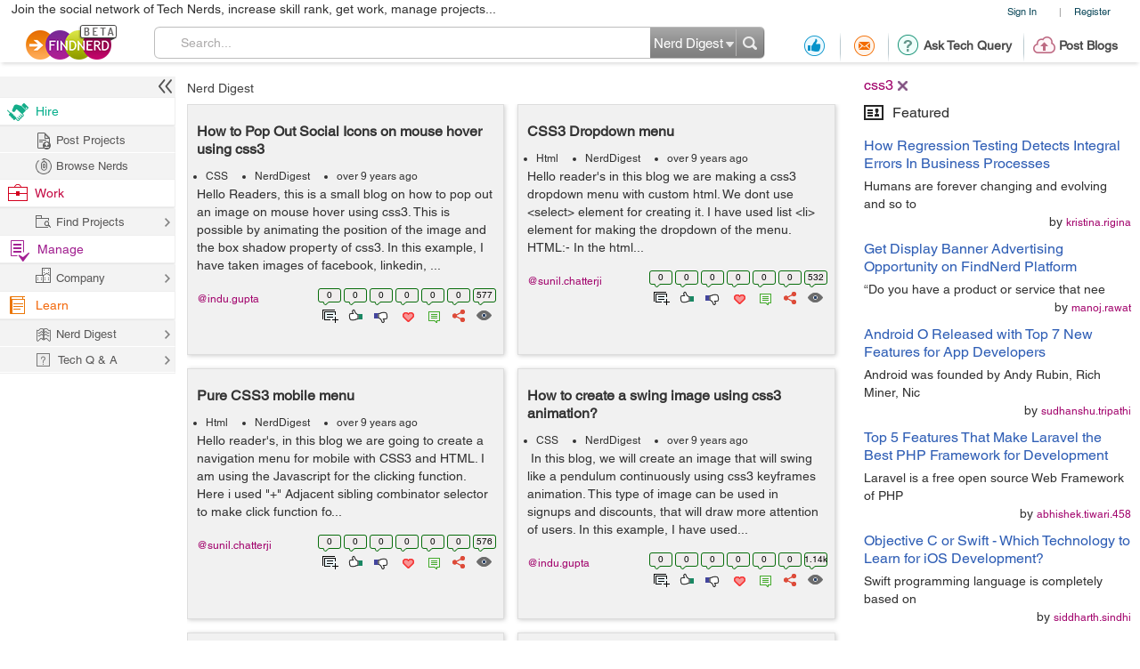

--- FILE ---
content_type: text/html; charset=utf-8
request_url: https://www.google.com/recaptcha/api2/anchor?ar=1&k=6LdpN10aAAAAAMzq1uwEgSejAsXh28xIzWvOkOsl&co=aHR0cHM6Ly9maW5kbmVyZC5jb206NDQz&hl=en&v=N67nZn4AqZkNcbeMu4prBgzg&theme=light&size=normal&anchor-ms=40000&execute-ms=30000&cb=di1rehv2q4ku
body_size: 49393
content:
<!DOCTYPE HTML><html dir="ltr" lang="en"><head><meta http-equiv="Content-Type" content="text/html; charset=UTF-8">
<meta http-equiv="X-UA-Compatible" content="IE=edge">
<title>reCAPTCHA</title>
<style type="text/css">
/* cyrillic-ext */
@font-face {
  font-family: 'Roboto';
  font-style: normal;
  font-weight: 400;
  font-stretch: 100%;
  src: url(//fonts.gstatic.com/s/roboto/v48/KFO7CnqEu92Fr1ME7kSn66aGLdTylUAMa3GUBHMdazTgWw.woff2) format('woff2');
  unicode-range: U+0460-052F, U+1C80-1C8A, U+20B4, U+2DE0-2DFF, U+A640-A69F, U+FE2E-FE2F;
}
/* cyrillic */
@font-face {
  font-family: 'Roboto';
  font-style: normal;
  font-weight: 400;
  font-stretch: 100%;
  src: url(//fonts.gstatic.com/s/roboto/v48/KFO7CnqEu92Fr1ME7kSn66aGLdTylUAMa3iUBHMdazTgWw.woff2) format('woff2');
  unicode-range: U+0301, U+0400-045F, U+0490-0491, U+04B0-04B1, U+2116;
}
/* greek-ext */
@font-face {
  font-family: 'Roboto';
  font-style: normal;
  font-weight: 400;
  font-stretch: 100%;
  src: url(//fonts.gstatic.com/s/roboto/v48/KFO7CnqEu92Fr1ME7kSn66aGLdTylUAMa3CUBHMdazTgWw.woff2) format('woff2');
  unicode-range: U+1F00-1FFF;
}
/* greek */
@font-face {
  font-family: 'Roboto';
  font-style: normal;
  font-weight: 400;
  font-stretch: 100%;
  src: url(//fonts.gstatic.com/s/roboto/v48/KFO7CnqEu92Fr1ME7kSn66aGLdTylUAMa3-UBHMdazTgWw.woff2) format('woff2');
  unicode-range: U+0370-0377, U+037A-037F, U+0384-038A, U+038C, U+038E-03A1, U+03A3-03FF;
}
/* math */
@font-face {
  font-family: 'Roboto';
  font-style: normal;
  font-weight: 400;
  font-stretch: 100%;
  src: url(//fonts.gstatic.com/s/roboto/v48/KFO7CnqEu92Fr1ME7kSn66aGLdTylUAMawCUBHMdazTgWw.woff2) format('woff2');
  unicode-range: U+0302-0303, U+0305, U+0307-0308, U+0310, U+0312, U+0315, U+031A, U+0326-0327, U+032C, U+032F-0330, U+0332-0333, U+0338, U+033A, U+0346, U+034D, U+0391-03A1, U+03A3-03A9, U+03B1-03C9, U+03D1, U+03D5-03D6, U+03F0-03F1, U+03F4-03F5, U+2016-2017, U+2034-2038, U+203C, U+2040, U+2043, U+2047, U+2050, U+2057, U+205F, U+2070-2071, U+2074-208E, U+2090-209C, U+20D0-20DC, U+20E1, U+20E5-20EF, U+2100-2112, U+2114-2115, U+2117-2121, U+2123-214F, U+2190, U+2192, U+2194-21AE, U+21B0-21E5, U+21F1-21F2, U+21F4-2211, U+2213-2214, U+2216-22FF, U+2308-230B, U+2310, U+2319, U+231C-2321, U+2336-237A, U+237C, U+2395, U+239B-23B7, U+23D0, U+23DC-23E1, U+2474-2475, U+25AF, U+25B3, U+25B7, U+25BD, U+25C1, U+25CA, U+25CC, U+25FB, U+266D-266F, U+27C0-27FF, U+2900-2AFF, U+2B0E-2B11, U+2B30-2B4C, U+2BFE, U+3030, U+FF5B, U+FF5D, U+1D400-1D7FF, U+1EE00-1EEFF;
}
/* symbols */
@font-face {
  font-family: 'Roboto';
  font-style: normal;
  font-weight: 400;
  font-stretch: 100%;
  src: url(//fonts.gstatic.com/s/roboto/v48/KFO7CnqEu92Fr1ME7kSn66aGLdTylUAMaxKUBHMdazTgWw.woff2) format('woff2');
  unicode-range: U+0001-000C, U+000E-001F, U+007F-009F, U+20DD-20E0, U+20E2-20E4, U+2150-218F, U+2190, U+2192, U+2194-2199, U+21AF, U+21E6-21F0, U+21F3, U+2218-2219, U+2299, U+22C4-22C6, U+2300-243F, U+2440-244A, U+2460-24FF, U+25A0-27BF, U+2800-28FF, U+2921-2922, U+2981, U+29BF, U+29EB, U+2B00-2BFF, U+4DC0-4DFF, U+FFF9-FFFB, U+10140-1018E, U+10190-1019C, U+101A0, U+101D0-101FD, U+102E0-102FB, U+10E60-10E7E, U+1D2C0-1D2D3, U+1D2E0-1D37F, U+1F000-1F0FF, U+1F100-1F1AD, U+1F1E6-1F1FF, U+1F30D-1F30F, U+1F315, U+1F31C, U+1F31E, U+1F320-1F32C, U+1F336, U+1F378, U+1F37D, U+1F382, U+1F393-1F39F, U+1F3A7-1F3A8, U+1F3AC-1F3AF, U+1F3C2, U+1F3C4-1F3C6, U+1F3CA-1F3CE, U+1F3D4-1F3E0, U+1F3ED, U+1F3F1-1F3F3, U+1F3F5-1F3F7, U+1F408, U+1F415, U+1F41F, U+1F426, U+1F43F, U+1F441-1F442, U+1F444, U+1F446-1F449, U+1F44C-1F44E, U+1F453, U+1F46A, U+1F47D, U+1F4A3, U+1F4B0, U+1F4B3, U+1F4B9, U+1F4BB, U+1F4BF, U+1F4C8-1F4CB, U+1F4D6, U+1F4DA, U+1F4DF, U+1F4E3-1F4E6, U+1F4EA-1F4ED, U+1F4F7, U+1F4F9-1F4FB, U+1F4FD-1F4FE, U+1F503, U+1F507-1F50B, U+1F50D, U+1F512-1F513, U+1F53E-1F54A, U+1F54F-1F5FA, U+1F610, U+1F650-1F67F, U+1F687, U+1F68D, U+1F691, U+1F694, U+1F698, U+1F6AD, U+1F6B2, U+1F6B9-1F6BA, U+1F6BC, U+1F6C6-1F6CF, U+1F6D3-1F6D7, U+1F6E0-1F6EA, U+1F6F0-1F6F3, U+1F6F7-1F6FC, U+1F700-1F7FF, U+1F800-1F80B, U+1F810-1F847, U+1F850-1F859, U+1F860-1F887, U+1F890-1F8AD, U+1F8B0-1F8BB, U+1F8C0-1F8C1, U+1F900-1F90B, U+1F93B, U+1F946, U+1F984, U+1F996, U+1F9E9, U+1FA00-1FA6F, U+1FA70-1FA7C, U+1FA80-1FA89, U+1FA8F-1FAC6, U+1FACE-1FADC, U+1FADF-1FAE9, U+1FAF0-1FAF8, U+1FB00-1FBFF;
}
/* vietnamese */
@font-face {
  font-family: 'Roboto';
  font-style: normal;
  font-weight: 400;
  font-stretch: 100%;
  src: url(//fonts.gstatic.com/s/roboto/v48/KFO7CnqEu92Fr1ME7kSn66aGLdTylUAMa3OUBHMdazTgWw.woff2) format('woff2');
  unicode-range: U+0102-0103, U+0110-0111, U+0128-0129, U+0168-0169, U+01A0-01A1, U+01AF-01B0, U+0300-0301, U+0303-0304, U+0308-0309, U+0323, U+0329, U+1EA0-1EF9, U+20AB;
}
/* latin-ext */
@font-face {
  font-family: 'Roboto';
  font-style: normal;
  font-weight: 400;
  font-stretch: 100%;
  src: url(//fonts.gstatic.com/s/roboto/v48/KFO7CnqEu92Fr1ME7kSn66aGLdTylUAMa3KUBHMdazTgWw.woff2) format('woff2');
  unicode-range: U+0100-02BA, U+02BD-02C5, U+02C7-02CC, U+02CE-02D7, U+02DD-02FF, U+0304, U+0308, U+0329, U+1D00-1DBF, U+1E00-1E9F, U+1EF2-1EFF, U+2020, U+20A0-20AB, U+20AD-20C0, U+2113, U+2C60-2C7F, U+A720-A7FF;
}
/* latin */
@font-face {
  font-family: 'Roboto';
  font-style: normal;
  font-weight: 400;
  font-stretch: 100%;
  src: url(//fonts.gstatic.com/s/roboto/v48/KFO7CnqEu92Fr1ME7kSn66aGLdTylUAMa3yUBHMdazQ.woff2) format('woff2');
  unicode-range: U+0000-00FF, U+0131, U+0152-0153, U+02BB-02BC, U+02C6, U+02DA, U+02DC, U+0304, U+0308, U+0329, U+2000-206F, U+20AC, U+2122, U+2191, U+2193, U+2212, U+2215, U+FEFF, U+FFFD;
}
/* cyrillic-ext */
@font-face {
  font-family: 'Roboto';
  font-style: normal;
  font-weight: 500;
  font-stretch: 100%;
  src: url(//fonts.gstatic.com/s/roboto/v48/KFO7CnqEu92Fr1ME7kSn66aGLdTylUAMa3GUBHMdazTgWw.woff2) format('woff2');
  unicode-range: U+0460-052F, U+1C80-1C8A, U+20B4, U+2DE0-2DFF, U+A640-A69F, U+FE2E-FE2F;
}
/* cyrillic */
@font-face {
  font-family: 'Roboto';
  font-style: normal;
  font-weight: 500;
  font-stretch: 100%;
  src: url(//fonts.gstatic.com/s/roboto/v48/KFO7CnqEu92Fr1ME7kSn66aGLdTylUAMa3iUBHMdazTgWw.woff2) format('woff2');
  unicode-range: U+0301, U+0400-045F, U+0490-0491, U+04B0-04B1, U+2116;
}
/* greek-ext */
@font-face {
  font-family: 'Roboto';
  font-style: normal;
  font-weight: 500;
  font-stretch: 100%;
  src: url(//fonts.gstatic.com/s/roboto/v48/KFO7CnqEu92Fr1ME7kSn66aGLdTylUAMa3CUBHMdazTgWw.woff2) format('woff2');
  unicode-range: U+1F00-1FFF;
}
/* greek */
@font-face {
  font-family: 'Roboto';
  font-style: normal;
  font-weight: 500;
  font-stretch: 100%;
  src: url(//fonts.gstatic.com/s/roboto/v48/KFO7CnqEu92Fr1ME7kSn66aGLdTylUAMa3-UBHMdazTgWw.woff2) format('woff2');
  unicode-range: U+0370-0377, U+037A-037F, U+0384-038A, U+038C, U+038E-03A1, U+03A3-03FF;
}
/* math */
@font-face {
  font-family: 'Roboto';
  font-style: normal;
  font-weight: 500;
  font-stretch: 100%;
  src: url(//fonts.gstatic.com/s/roboto/v48/KFO7CnqEu92Fr1ME7kSn66aGLdTylUAMawCUBHMdazTgWw.woff2) format('woff2');
  unicode-range: U+0302-0303, U+0305, U+0307-0308, U+0310, U+0312, U+0315, U+031A, U+0326-0327, U+032C, U+032F-0330, U+0332-0333, U+0338, U+033A, U+0346, U+034D, U+0391-03A1, U+03A3-03A9, U+03B1-03C9, U+03D1, U+03D5-03D6, U+03F0-03F1, U+03F4-03F5, U+2016-2017, U+2034-2038, U+203C, U+2040, U+2043, U+2047, U+2050, U+2057, U+205F, U+2070-2071, U+2074-208E, U+2090-209C, U+20D0-20DC, U+20E1, U+20E5-20EF, U+2100-2112, U+2114-2115, U+2117-2121, U+2123-214F, U+2190, U+2192, U+2194-21AE, U+21B0-21E5, U+21F1-21F2, U+21F4-2211, U+2213-2214, U+2216-22FF, U+2308-230B, U+2310, U+2319, U+231C-2321, U+2336-237A, U+237C, U+2395, U+239B-23B7, U+23D0, U+23DC-23E1, U+2474-2475, U+25AF, U+25B3, U+25B7, U+25BD, U+25C1, U+25CA, U+25CC, U+25FB, U+266D-266F, U+27C0-27FF, U+2900-2AFF, U+2B0E-2B11, U+2B30-2B4C, U+2BFE, U+3030, U+FF5B, U+FF5D, U+1D400-1D7FF, U+1EE00-1EEFF;
}
/* symbols */
@font-face {
  font-family: 'Roboto';
  font-style: normal;
  font-weight: 500;
  font-stretch: 100%;
  src: url(//fonts.gstatic.com/s/roboto/v48/KFO7CnqEu92Fr1ME7kSn66aGLdTylUAMaxKUBHMdazTgWw.woff2) format('woff2');
  unicode-range: U+0001-000C, U+000E-001F, U+007F-009F, U+20DD-20E0, U+20E2-20E4, U+2150-218F, U+2190, U+2192, U+2194-2199, U+21AF, U+21E6-21F0, U+21F3, U+2218-2219, U+2299, U+22C4-22C6, U+2300-243F, U+2440-244A, U+2460-24FF, U+25A0-27BF, U+2800-28FF, U+2921-2922, U+2981, U+29BF, U+29EB, U+2B00-2BFF, U+4DC0-4DFF, U+FFF9-FFFB, U+10140-1018E, U+10190-1019C, U+101A0, U+101D0-101FD, U+102E0-102FB, U+10E60-10E7E, U+1D2C0-1D2D3, U+1D2E0-1D37F, U+1F000-1F0FF, U+1F100-1F1AD, U+1F1E6-1F1FF, U+1F30D-1F30F, U+1F315, U+1F31C, U+1F31E, U+1F320-1F32C, U+1F336, U+1F378, U+1F37D, U+1F382, U+1F393-1F39F, U+1F3A7-1F3A8, U+1F3AC-1F3AF, U+1F3C2, U+1F3C4-1F3C6, U+1F3CA-1F3CE, U+1F3D4-1F3E0, U+1F3ED, U+1F3F1-1F3F3, U+1F3F5-1F3F7, U+1F408, U+1F415, U+1F41F, U+1F426, U+1F43F, U+1F441-1F442, U+1F444, U+1F446-1F449, U+1F44C-1F44E, U+1F453, U+1F46A, U+1F47D, U+1F4A3, U+1F4B0, U+1F4B3, U+1F4B9, U+1F4BB, U+1F4BF, U+1F4C8-1F4CB, U+1F4D6, U+1F4DA, U+1F4DF, U+1F4E3-1F4E6, U+1F4EA-1F4ED, U+1F4F7, U+1F4F9-1F4FB, U+1F4FD-1F4FE, U+1F503, U+1F507-1F50B, U+1F50D, U+1F512-1F513, U+1F53E-1F54A, U+1F54F-1F5FA, U+1F610, U+1F650-1F67F, U+1F687, U+1F68D, U+1F691, U+1F694, U+1F698, U+1F6AD, U+1F6B2, U+1F6B9-1F6BA, U+1F6BC, U+1F6C6-1F6CF, U+1F6D3-1F6D7, U+1F6E0-1F6EA, U+1F6F0-1F6F3, U+1F6F7-1F6FC, U+1F700-1F7FF, U+1F800-1F80B, U+1F810-1F847, U+1F850-1F859, U+1F860-1F887, U+1F890-1F8AD, U+1F8B0-1F8BB, U+1F8C0-1F8C1, U+1F900-1F90B, U+1F93B, U+1F946, U+1F984, U+1F996, U+1F9E9, U+1FA00-1FA6F, U+1FA70-1FA7C, U+1FA80-1FA89, U+1FA8F-1FAC6, U+1FACE-1FADC, U+1FADF-1FAE9, U+1FAF0-1FAF8, U+1FB00-1FBFF;
}
/* vietnamese */
@font-face {
  font-family: 'Roboto';
  font-style: normal;
  font-weight: 500;
  font-stretch: 100%;
  src: url(//fonts.gstatic.com/s/roboto/v48/KFO7CnqEu92Fr1ME7kSn66aGLdTylUAMa3OUBHMdazTgWw.woff2) format('woff2');
  unicode-range: U+0102-0103, U+0110-0111, U+0128-0129, U+0168-0169, U+01A0-01A1, U+01AF-01B0, U+0300-0301, U+0303-0304, U+0308-0309, U+0323, U+0329, U+1EA0-1EF9, U+20AB;
}
/* latin-ext */
@font-face {
  font-family: 'Roboto';
  font-style: normal;
  font-weight: 500;
  font-stretch: 100%;
  src: url(//fonts.gstatic.com/s/roboto/v48/KFO7CnqEu92Fr1ME7kSn66aGLdTylUAMa3KUBHMdazTgWw.woff2) format('woff2');
  unicode-range: U+0100-02BA, U+02BD-02C5, U+02C7-02CC, U+02CE-02D7, U+02DD-02FF, U+0304, U+0308, U+0329, U+1D00-1DBF, U+1E00-1E9F, U+1EF2-1EFF, U+2020, U+20A0-20AB, U+20AD-20C0, U+2113, U+2C60-2C7F, U+A720-A7FF;
}
/* latin */
@font-face {
  font-family: 'Roboto';
  font-style: normal;
  font-weight: 500;
  font-stretch: 100%;
  src: url(//fonts.gstatic.com/s/roboto/v48/KFO7CnqEu92Fr1ME7kSn66aGLdTylUAMa3yUBHMdazQ.woff2) format('woff2');
  unicode-range: U+0000-00FF, U+0131, U+0152-0153, U+02BB-02BC, U+02C6, U+02DA, U+02DC, U+0304, U+0308, U+0329, U+2000-206F, U+20AC, U+2122, U+2191, U+2193, U+2212, U+2215, U+FEFF, U+FFFD;
}
/* cyrillic-ext */
@font-face {
  font-family: 'Roboto';
  font-style: normal;
  font-weight: 900;
  font-stretch: 100%;
  src: url(//fonts.gstatic.com/s/roboto/v48/KFO7CnqEu92Fr1ME7kSn66aGLdTylUAMa3GUBHMdazTgWw.woff2) format('woff2');
  unicode-range: U+0460-052F, U+1C80-1C8A, U+20B4, U+2DE0-2DFF, U+A640-A69F, U+FE2E-FE2F;
}
/* cyrillic */
@font-face {
  font-family: 'Roboto';
  font-style: normal;
  font-weight: 900;
  font-stretch: 100%;
  src: url(//fonts.gstatic.com/s/roboto/v48/KFO7CnqEu92Fr1ME7kSn66aGLdTylUAMa3iUBHMdazTgWw.woff2) format('woff2');
  unicode-range: U+0301, U+0400-045F, U+0490-0491, U+04B0-04B1, U+2116;
}
/* greek-ext */
@font-face {
  font-family: 'Roboto';
  font-style: normal;
  font-weight: 900;
  font-stretch: 100%;
  src: url(//fonts.gstatic.com/s/roboto/v48/KFO7CnqEu92Fr1ME7kSn66aGLdTylUAMa3CUBHMdazTgWw.woff2) format('woff2');
  unicode-range: U+1F00-1FFF;
}
/* greek */
@font-face {
  font-family: 'Roboto';
  font-style: normal;
  font-weight: 900;
  font-stretch: 100%;
  src: url(//fonts.gstatic.com/s/roboto/v48/KFO7CnqEu92Fr1ME7kSn66aGLdTylUAMa3-UBHMdazTgWw.woff2) format('woff2');
  unicode-range: U+0370-0377, U+037A-037F, U+0384-038A, U+038C, U+038E-03A1, U+03A3-03FF;
}
/* math */
@font-face {
  font-family: 'Roboto';
  font-style: normal;
  font-weight: 900;
  font-stretch: 100%;
  src: url(//fonts.gstatic.com/s/roboto/v48/KFO7CnqEu92Fr1ME7kSn66aGLdTylUAMawCUBHMdazTgWw.woff2) format('woff2');
  unicode-range: U+0302-0303, U+0305, U+0307-0308, U+0310, U+0312, U+0315, U+031A, U+0326-0327, U+032C, U+032F-0330, U+0332-0333, U+0338, U+033A, U+0346, U+034D, U+0391-03A1, U+03A3-03A9, U+03B1-03C9, U+03D1, U+03D5-03D6, U+03F0-03F1, U+03F4-03F5, U+2016-2017, U+2034-2038, U+203C, U+2040, U+2043, U+2047, U+2050, U+2057, U+205F, U+2070-2071, U+2074-208E, U+2090-209C, U+20D0-20DC, U+20E1, U+20E5-20EF, U+2100-2112, U+2114-2115, U+2117-2121, U+2123-214F, U+2190, U+2192, U+2194-21AE, U+21B0-21E5, U+21F1-21F2, U+21F4-2211, U+2213-2214, U+2216-22FF, U+2308-230B, U+2310, U+2319, U+231C-2321, U+2336-237A, U+237C, U+2395, U+239B-23B7, U+23D0, U+23DC-23E1, U+2474-2475, U+25AF, U+25B3, U+25B7, U+25BD, U+25C1, U+25CA, U+25CC, U+25FB, U+266D-266F, U+27C0-27FF, U+2900-2AFF, U+2B0E-2B11, U+2B30-2B4C, U+2BFE, U+3030, U+FF5B, U+FF5D, U+1D400-1D7FF, U+1EE00-1EEFF;
}
/* symbols */
@font-face {
  font-family: 'Roboto';
  font-style: normal;
  font-weight: 900;
  font-stretch: 100%;
  src: url(//fonts.gstatic.com/s/roboto/v48/KFO7CnqEu92Fr1ME7kSn66aGLdTylUAMaxKUBHMdazTgWw.woff2) format('woff2');
  unicode-range: U+0001-000C, U+000E-001F, U+007F-009F, U+20DD-20E0, U+20E2-20E4, U+2150-218F, U+2190, U+2192, U+2194-2199, U+21AF, U+21E6-21F0, U+21F3, U+2218-2219, U+2299, U+22C4-22C6, U+2300-243F, U+2440-244A, U+2460-24FF, U+25A0-27BF, U+2800-28FF, U+2921-2922, U+2981, U+29BF, U+29EB, U+2B00-2BFF, U+4DC0-4DFF, U+FFF9-FFFB, U+10140-1018E, U+10190-1019C, U+101A0, U+101D0-101FD, U+102E0-102FB, U+10E60-10E7E, U+1D2C0-1D2D3, U+1D2E0-1D37F, U+1F000-1F0FF, U+1F100-1F1AD, U+1F1E6-1F1FF, U+1F30D-1F30F, U+1F315, U+1F31C, U+1F31E, U+1F320-1F32C, U+1F336, U+1F378, U+1F37D, U+1F382, U+1F393-1F39F, U+1F3A7-1F3A8, U+1F3AC-1F3AF, U+1F3C2, U+1F3C4-1F3C6, U+1F3CA-1F3CE, U+1F3D4-1F3E0, U+1F3ED, U+1F3F1-1F3F3, U+1F3F5-1F3F7, U+1F408, U+1F415, U+1F41F, U+1F426, U+1F43F, U+1F441-1F442, U+1F444, U+1F446-1F449, U+1F44C-1F44E, U+1F453, U+1F46A, U+1F47D, U+1F4A3, U+1F4B0, U+1F4B3, U+1F4B9, U+1F4BB, U+1F4BF, U+1F4C8-1F4CB, U+1F4D6, U+1F4DA, U+1F4DF, U+1F4E3-1F4E6, U+1F4EA-1F4ED, U+1F4F7, U+1F4F9-1F4FB, U+1F4FD-1F4FE, U+1F503, U+1F507-1F50B, U+1F50D, U+1F512-1F513, U+1F53E-1F54A, U+1F54F-1F5FA, U+1F610, U+1F650-1F67F, U+1F687, U+1F68D, U+1F691, U+1F694, U+1F698, U+1F6AD, U+1F6B2, U+1F6B9-1F6BA, U+1F6BC, U+1F6C6-1F6CF, U+1F6D3-1F6D7, U+1F6E0-1F6EA, U+1F6F0-1F6F3, U+1F6F7-1F6FC, U+1F700-1F7FF, U+1F800-1F80B, U+1F810-1F847, U+1F850-1F859, U+1F860-1F887, U+1F890-1F8AD, U+1F8B0-1F8BB, U+1F8C0-1F8C1, U+1F900-1F90B, U+1F93B, U+1F946, U+1F984, U+1F996, U+1F9E9, U+1FA00-1FA6F, U+1FA70-1FA7C, U+1FA80-1FA89, U+1FA8F-1FAC6, U+1FACE-1FADC, U+1FADF-1FAE9, U+1FAF0-1FAF8, U+1FB00-1FBFF;
}
/* vietnamese */
@font-face {
  font-family: 'Roboto';
  font-style: normal;
  font-weight: 900;
  font-stretch: 100%;
  src: url(//fonts.gstatic.com/s/roboto/v48/KFO7CnqEu92Fr1ME7kSn66aGLdTylUAMa3OUBHMdazTgWw.woff2) format('woff2');
  unicode-range: U+0102-0103, U+0110-0111, U+0128-0129, U+0168-0169, U+01A0-01A1, U+01AF-01B0, U+0300-0301, U+0303-0304, U+0308-0309, U+0323, U+0329, U+1EA0-1EF9, U+20AB;
}
/* latin-ext */
@font-face {
  font-family: 'Roboto';
  font-style: normal;
  font-weight: 900;
  font-stretch: 100%;
  src: url(//fonts.gstatic.com/s/roboto/v48/KFO7CnqEu92Fr1ME7kSn66aGLdTylUAMa3KUBHMdazTgWw.woff2) format('woff2');
  unicode-range: U+0100-02BA, U+02BD-02C5, U+02C7-02CC, U+02CE-02D7, U+02DD-02FF, U+0304, U+0308, U+0329, U+1D00-1DBF, U+1E00-1E9F, U+1EF2-1EFF, U+2020, U+20A0-20AB, U+20AD-20C0, U+2113, U+2C60-2C7F, U+A720-A7FF;
}
/* latin */
@font-face {
  font-family: 'Roboto';
  font-style: normal;
  font-weight: 900;
  font-stretch: 100%;
  src: url(//fonts.gstatic.com/s/roboto/v48/KFO7CnqEu92Fr1ME7kSn66aGLdTylUAMa3yUBHMdazQ.woff2) format('woff2');
  unicode-range: U+0000-00FF, U+0131, U+0152-0153, U+02BB-02BC, U+02C6, U+02DA, U+02DC, U+0304, U+0308, U+0329, U+2000-206F, U+20AC, U+2122, U+2191, U+2193, U+2212, U+2215, U+FEFF, U+FFFD;
}

</style>
<link rel="stylesheet" type="text/css" href="https://www.gstatic.com/recaptcha/releases/N67nZn4AqZkNcbeMu4prBgzg/styles__ltr.css">
<script nonce="aTZAV8NwCmG_7w-YoDdshw" type="text/javascript">window['__recaptcha_api'] = 'https://www.google.com/recaptcha/api2/';</script>
<script type="text/javascript" src="https://www.gstatic.com/recaptcha/releases/N67nZn4AqZkNcbeMu4prBgzg/recaptcha__en.js" nonce="aTZAV8NwCmG_7w-YoDdshw">
      
    </script></head>
<body><div id="rc-anchor-alert" class="rc-anchor-alert"></div>
<input type="hidden" id="recaptcha-token" value="[base64]">
<script type="text/javascript" nonce="aTZAV8NwCmG_7w-YoDdshw">
      recaptcha.anchor.Main.init("[\x22ainput\x22,[\x22bgdata\x22,\x22\x22,\[base64]/[base64]/[base64]/[base64]/[base64]/UltsKytdPUU6KEU8MjA0OD9SW2wrK109RT4+NnwxOTI6KChFJjY0NTEyKT09NTUyOTYmJk0rMTxjLmxlbmd0aCYmKGMuY2hhckNvZGVBdChNKzEpJjY0NTEyKT09NTYzMjA/[base64]/[base64]/[base64]/[base64]/[base64]/[base64]/[base64]\x22,\[base64]\x22,\x22wqjCkHYHwpHCicK9WcOiwovDgE4ZEjDCtcKrw7TCo8K6CBNJaRg3c8KnwrvClcK4w7LCukTDoiXDuMKaw5nDtWxpX8K8acOocF9zf8OlwqgcwqYLQk/[base64]/DoyU3w4XCjREEPcOtwpVCw4DDssO0w5zCosK/D8Oqw4fDomkfw5Fuw5B8DsKnNMKAwpAEZMOTwoo1wr4BSMOow6w4FwjDqcOOwp8Uw6YiTMKJMcOIwrrCssOIWR1GYj/CuSDCjTbDnMKAcsO9wp7CvMO1BAIxHQ/[base64]/CgcOsDsKvY8KpwpDCoz7Cm8KWdMKaJ0Y1w6DDu8KYw44SP8KQw4fCtSzDhsKWM8Kiw4psw73ClsOMwrzClRYmw5Qow7TDk8O6NMKWw4bCv8KuccO1KAJAw4xZwpxWwr/[base64]/CqQTDkMOsJBfCijvDs8KsRcKtJ3IVflZ0NmnCgMKyw4UwwqVNPhFrw57Cq8KKw4bDpcKgw4PCgiUZOcOBHAfDgAZkw4HCgcOPdsODwqfDqQPDtcKRwqReNcKlwqfDnMOdeSgre8KUw6/Cg3kYbWdQw4zDgsKcw50IcQnCm8Kvw6nDhMKmwrXCigkGw6tow4rDpwzDvMOYcm9FLG8Fw6t6b8Kvw5tSbmzDo8KvwpfDjl4dD8KyKMK/w6s6w6hRLcKPGXrDljAfWcOOw4pQwrANXHNbwrcMYWnCrCzDl8K/w6FTHMKcTlnDq8OPw4jDpC7Cn8OLw7XCmMOZRMO5DmfCjcKrw5PCqiErX3jDsUrDjhXDrMK4JnBfc8KREMOzMFwIDAEawqxzVgDCm2R7LFV4C8OMdzTCkcOvwrHDuXQ/CMO5EA/CiyHDtMOqDmlZwrFFFEbCn2Ytw4XDuT7DtsKkCw/CkcOFw6kSOMKpAMOUWkDCtjgmw53DjDLCmMK8w6rDisKEa0NJwqZ/w4gvA8KWBcOXworCoU9ew6fCswBjw5DDtW/Cin8HwrQpa8OLe8O0wq0yDkzDoDcvGMKtNVzCqsKrw6Bowrx7w5YBwqrDgsKNw73Dgh/Dl21YDcOZek56U3rDlVh5wovCqS3Cq8OoMRc9w6M8AVJewoHCusO3FnzCpX0Zf8OXBsKyIMKAMcO0wrp3wrvCqH1MNmnDtWTDmlLCtkFsdMKMw5FwP8OQCGA3wo3DqcKHEnNwW8OBDsK4worCjQ/[base64]/ZMKRw63CtElvwrDDs8Kzc8OcUz/CiTPDjjnCgsKLTU3DkMKvbcKbw6gfSUgUVwzCpcOnXSvDs2MBfwUaGQ/CtnfDi8OyL8O1HcOQdyLDt2vDkhfDpAhjwowyGsOOXsO7w6/Ci1k2FG7Cg8K3JyNQw6htw7klw4owXAIywrEDF1bDoQzCj1AOwrrDo8KPwpxcw7zDr8O0V0I1TMKGbcO+wqRqRMOjw4V6VX4lw47Dmy84GsOHUcKmNMOvwqIUOcKMw5zCon0pGgQtUsOFX8KRw5UjblLDjFwaNcONwpvDk3vDtyZiwqPDu1fCisK/w47DiBcVfHVIUMO6wooUHcKmwofDmcKCwrHDujMsw7JzWmFcMMOlw67Cn3AbbMK4wpPCqlBKDEjCqRwsQsOBN8KiYQ/DpMOLScKGwr4zwrbDsR/DqSJWGgVrFlXDgMOYKGLDicKSKcKXBkVLGcKMw4RXbMKsw7B+w4XCljXCl8K/QkfCpjDDmnTDmcKYw7Vbb8KtwqHDmcOnGcO1w7/DrsOmwrJwwoHDncOqEgoYw6HDvkY1RCLClcODFsOZJysbaMKyO8KESEAAw40lDxzCuDHDjX/[base64]/K8KwwqXCqH3CncOAEcO6wobDnSrDq8OPw4s9wrgow6InEsKkABnDg8KCw5bCpMODw7M8w7cfIRzCmVAbX8OCw5vCsWzDmsOrd8OgYcKiw5Znw4DDgA/DjU1TTsKxR8KbCVYtOcKSZMK8wr4nK8OPdiTDkcKBw6fDqsKeZUvDi2MuFsKtBVfDrMONw6FGw5h/Oy0rbMKWBcOow4PCi8OPw4HCk8Obw43Cq1TDsMKaw5BQHm3CrGnDosKybsOQwr/[base64]/Dpk5rwoJCVT8mwoYBwp5RbhXDhkFJesOHw5Elwr3Di8KpG8OaRcK2w53DkMOVXG1gw6zDkMO3w5U2wpvDsGbCicOwwooYwrRNwonDjsOww7M8b07CjQ4ewosRw57DtsO2wr05fFUVwoQrw5zDvAzCuMOMw6c/w6ZawocGTcOywobCsmxAwq4RGTo/[base64]/GD5AUiNzwo1RwqpIb8K4fcK7w5RdDsKZwqM7w796wpTCtFMGw6F+wpkVPVYswq/CqlJxbMO8w5p2w6oSw6dxUcOAw4rDtMKgw548VcOAAW/DqAXDg8OewpjDqH/Cum/DuMKKw4zCkTTDpAfDoFrDtMKZwqDCncOGSMKjw5Q8IcOOeMK+XsOOfMKIw6Y4w6Yaw6jDisKTwrZZOcKWw7/DlgNmQMKLw5luw5QLwoI5wq9eVsKuB8OvA8OCck4sNEZ6aDrCqlvDnsKJFcOmwpRTbRseKcOFwqjDnAzDmXBjL8KKw5nCocOVw7zDmcKlNsK/[base64]/[base64]/Cv8OqwrPDv3PDuA9VwoVEccKGwpHDqcKRw6zClj8lwppcF8KQwpDCmcO9VUg/[base64]/w74Swq90w4jCu8OgDcOOwq5EwoLCr8OmEV3DnXVTw5vCkMOGGiDChyDCqcKAQ8O1DwrDnMKOcsOeBT8XwqYmHcKLXlUfwqc9WzZbwoA7wrhmI8KQGcOvw61GBn7Dh1rDuzchwrnDkcKGwqhkW8KEw7nDhAzDqyvCqnR1BcKow6XCgjrCvcO1B8KLO8Khw50WwopjIWp/CHPDpcKgFHXCmsOsw5TCl8OqOHsUcsK7w58jwrvCpBBXTFp+wqYNwpAlYzAPVMOhw7IwAyDCgEHDtQoDwoPDqsOYw4o7w5rDggRnw67CgsKZOcOVPkNmcBJ3wq/CqBXDuypCSzzCoMK5c8K4wqU0w5FKFcKowpTDqRPDsQ9ww6Q/UsOoAcKQw5LCqA93woVrJC/Dn8K3w5zDo2/DiMOUwqdRw5UyGw/Cim06Ul3CllDCh8KbHMOND8KWwp3Cu8OSwodrLMOuwrd+RRfDisKKJDXCiR9cAWvClcOVw6PDucKOwpwjwq/DrcKPw4cGwrh2w4AQwozCvBhzwr4rwp4uw7YRQ8KQbsKTSsKFw48xN8Krwqc/f8Odw7oywq9Ywp48w5TCrcOAE8OEw7bCk1A4wrFww5IdaVElw4DDkcOrw6LDkEPDnsOHE8KEwpocA8KCwqpbeGPCisKZwonCpQXDhcK9McKDwozDl0rCg8KVwowiwp/[base64]/[base64]/DhcOID8KMw6HCm8KwwoIkwro7w6lewoHCisKJwo0XwpPDhMOUw7vCvB9vEMOEZ8OCak/DgUknwpbDvVwzwrXDsA9Pw4M7w4fCsBnDgUtUE8Kkw65EMMOGJcK/[base64]/CtFt+wrk2w6paTA7DlcOCB8K7w6wPGFR3Ei5kIsKzWCZFVBjDviFRIRJkwpPCkwTCpMKlw7/[base64]/Dt2Qxw5ByVlbDncKIwoPDjh/CiMOSXcOtwrB+MmMIaD3DmWB+wpfCtMKJDWbDosO4ARpiYMKDw4XDtsKKw4nCqijDs8OoJ1nCp8Kyw6Ibw7zDnCnCnsKaNsOow4gjeWAYwo7CgBlJbC/DiQM/[base64]/CgcOmwr3CnwB0CMOFwoR7ZGNMflTDqm09KcKkw6NBwrw4YU7ClWXCv2pkwohLw5fDvMO7wozDucOTGSJTw4kSecKUO0kRDFjCg2pYXS1dwosoYWxnY2NlSXNOIhEZw6YfDgTCm8OgUsOKwqrDsQzDt8OlHsOnXixTwrjDpMKyXDUOwrwwRsOfw4HCrw/CksKkZg/DmcKpw53CscKhw4cyw4fCn8O4azYxw7vClXbCkijCoWEpZiA1dC8MwqnCnsOtw7gww6nCqsK5cQbDrMKRQCbCmFHDnBPDvi5Pw4E3w6LCrTFqw7/CtwJiIVHCrgZPRVfDnAQiwqTCmcOUHsO3wpDCg8OmAsKiBsOSw70gw687wrPComTDsVYRwrvDjxBZwrnDrCPDh8O3YsO1YFgzHcOgLCkkw5DCl8O8w5h2G8KCW2LCkhrDjBXCvMKVGSpNd8Obw6vChBrCmMOdwq/DnW1vFGfCqMObw7XClsK1wrzChghKwqPDj8O0wqFjw5Ypw4whBVQ/[base64]/[base64]/Cu0N+w4JrJsKpw6/ChmxEbsOmwoZxVsOBwr1Zwq3CvsKPFCvCocKsRgXDjigIw4sZFMKfZsOXPsKDwqwYw7nCnSgMw4UewoMiw5wow4ZqXMKmHxtow7xHwqZNJxDCoMORw7jCjyELw4ZgXsO+worDrMOpWm55w4jDuhnChirCtcOwQAJOw6rCj2YFwrnCmyd4HBDDv8Oew5kNwr/Ck8KKwoICwo4ZX8Omw5nCkG7Cp8O/wqrDvsOSwrVcw4YCLhfDpz1JwqZbw5FhJwfCii80C8OQShYuXinDgsKHwpHCq3jCksO7w5pfAMOxM8O/wpE1wqjCmcKcKMK5wrgLw5Ewwot0WCDDiBlowqgNw6kdwrnDl8OcD8Ohw4TDqg0iw7NmWcO8RXbCvD0Vw7x3Ihg2w7PCqwAOYMKlMcO3csKpDsKSNEHCqVfDu8OOBMK5AQvCrVDDosK5DsOaw6N/d8K5ecKvw7LCgcO4wqoxZMOjwqfDuCvCh8OewqXCk8OGHEsrEUbDkFDDjwcNB8KGKCXDksKDw4kUDCsLwpbCjMKNJGnCo1JXwrbCnE1VLMOtVsKCwpNBwqpdExBLwpPDvTLChMKUW3FRLkMiBWDCscOHWjjDnm/[base64]/CvsK0ccOIwqwuBFgHG8KhD0rClz0iwrTDtMOaFGrCgjzCicOUW8KnWMK8YsONwobCjWA+wqQcwpjDr3HCgcK8CsOZwpTDh8Obw7EQwoVww68REzHCl8KaNcOZEcOnGFTDjV7CosK/w4PDsQ0BwrwCw57Du8O4woBAwoPCgsKGRcKHV8KPBcKlfy7DulFqw5XDg2lVRwjCjcOmQD1CP8OGDcK/w65pSEjDksKuAMOWcirDiXvCosK7w6fCkGtXwoIkwr9+w5XDrS3Cq8K8Bh44w7EqwonDvcKjwoLCjsOOwot2wp/DrMKCw7zDjMKowobDgx7CiWYQKzA7worDu8OLw6k+cgcwYiLCn34SYcOrw58Yw7HDtMK9w4PDosORw5sbw7chD8OGwo4bw5FzIsO2w43DnnrCk8O/w7rDpsOaM8K6XsOIwrNhG8OJesOjUnvCgcKQw4DDjhTCvsK3wqMNw67CicK1wpzCr14pwrbDqcOkQsKHY8OyJMKHFsO/w7VRwrTCtcOEw53CicOew5HDpcOJRMKpwo4Nw51xFMK9w5Myw4bDqgMDXXI6w6dRwoZYFwtZH8Oaw5zCq8KSw7PCoQDDhxg2CMOQfcOAZMOlw7DCisO/ThfDmmFVJWvDssOvNcOQf0IaMsOXM1DCkcOwNsKkwqTChsKoMcOdw6vDpmHCkSvCtkDCv8OAw4nDjcOjHGoQX2prAx7CtMOGw6bDqsKkwojDt8KRZsKYEXNKI24owrB9fMOYDgTCsMKvwosxwpzCgUYyw5LCocKhwp/Dkj3DqMOrw7TDtMOowrxRwrllOMKZwojDmcK6JcK/NcO6wq7Cn8OLO0/ChhPDtkHDosOEw6ZmJl9AAcOwwqU7M8OCwqvDl8OVeTnDs8OJT8OhwqXCrsK+bsO/[base64]/CusKfwpjDphZsw6LCk8KLX8Ogb8KpeMOxD2/CjXLDo8ONDMOUBzYbwrNYwrLCo1PDtW0TNcKlF33CpH8CwqFtPEbDvxTCuFTCjD3DqcOMw63Dg8OMwo7CogLDjVjDosO2woNGF8KNw5s3w4nCtWBHwoVyIz7DuUbDqMKGwqc3JjrCrW/DucKsTVbDkEoQMXMawo0KJ8K+w6LCvMOIYcKBRClafAAawr5Kw6bCl8OOCn1GdsKYw6Qvw69yBE06AlXDl8KvUSs3Xx3CkMOhw4HDiF3CvcO8dBZCBhPDq8O1ADDChMOcw5/DuT3DqSAOf8O2w7low67Diy4/wrDDrU9rM8OKw6pgw79tw6tlMcKzRcKEIsONZ8KlwrgmwqM0wossRMO5GMOIBsOUw7zCk8KFwrXDhTRHw4jDi0ENIcOgYcKYeMKHWcOqCQRgWsOBwpPDssOiworDgcK0YHVAWsKldUZ7w6bDkMKUwqvCpMKCCcOCFhl1ZwstampcVcObVcKXwpjCv8Kowo0gw6/CnMK5w7ZAZcOhTMOIQcOSw5QHw7DCi8O9wrTDg8OswqcwAkPCvQnCkMOeVUnCqsK1w47DrWLDoUrCm8KMwqhRHMObD8OUw6LChy3DjxZewoDDncK0fsOyw5/[base64]/DqErCosO5w4ZLMnc0A8OMw6/[base64]/[base64]/DlHXCviVPYsKxcsKgw4bCusOHw4o5wrzCtsKrw6IofQN2CStywr9sw4DDn8OzecKLHQXCssKLwpvDrcOWIcO+bMOhGsK3ccKxZQ/[base64]/Ck8OLwp1Uw4cFw7rDlRTCgEZCbR/[base64]/Dtmx3w4LCoCJLw4BPDwvDm8Orw4jDhMK9Ez/DvVDClMOQKsKvDUc7w7nDjcKUwrrDr2g0KcKpLsO8wobCslTCiAPCtXHCqTTCuQdYKMOmOF9HZC1rw4kfJ8O0w6h+Q8K6bBc+fkfDqD3Cp8KiBzzCtDk/[base64]/[base64]/[base64]/[base64]/CmXIeWcOoFH0yw5tJPcKMDsK8wrTChRdUw65qw4/CnBXClEbCtcK/B3/DkHrCjShowrkvfQHDpMKpwr8UFsOjw53DnFjCtnDCskJ5Y8OfKsK9TsOvBSpyOSZFwp90w4/DjzJ8RsOiwovCsMOzwoEcbMKTL8Kjw4o6w6kQNsKHwprDowDDiTrCi8OqNzrCs8OPTsKkwrTChDECQirCqTfClsOJwpJMPMKMbsKvwpc1wp9zMEjDtMObO8KuBDl0w4LDoGh0w7JZeEbCg08jw55Yw6gnw5FXEWbCjg/DtsKow6DCkcKew4XCkELDmMKyw5ZHwoxFw4U7JsKed8OxcsKPKCLCiMOEw4vDjA/Dq8KqwrU2w7bChFvDqcKwwrzDmcOwwoXDg8OkesOUCMOYZQAAwowLw4ZSMFHCrXDCvWbCh8OFwoEBRMOSen8Jwp8hXMOPQQMawprCvsKxw7/CpsK+w7YhY8K2wpXDoQfDvsORccOME27CoMOaVwTCtcKOw4F/[base64]/CpMK2wp9Dw4lpD8OZJE/DoCHDnFdkGMKJwrdew57CgAg/w5tXFcO2w7rCrMKiG3jDm3lewpHCu0dpw69iWl/CpAzCgsKXw77CkWDDnRXClBYnKMKawq3DicKFw53CgioAw47CosOSbgnCi8O7wqzCjsOwUDIhw5XCkgAsOk4tw77CnMOVw4zCmB9XaFjDiR7DrcKzJcKAOVxTw6zCqcKVK8KRwolFw5x5w7/CqX3Ct0c7BRzCmsKiKsKpw7l0w5LCtmbCmUpKw4fDplTDp8OMKk0hKFJFbGbDu39hw6/Ck0vDs8Osw5LDhhTDvMOaQcKVwpzCocOqOcKSAT3DtG4KS8OvBmDDlMOsUcKgGsK4w6fCqMKNwo5KwrTCjVDChBxPfnlsKUTDk2HDj8OPRcOgwrvCiMKiwpnCrcOSwr1XZEMfJCR2XyIhPsOcwp/CnVLDpm8tw6Rtw4jCg8Osw5wEw4TDrMKtZzFGwpoHYcOVRS3DiMOgGsKTSyhMwqzDmw7DusK/TGY9GMOJwrPDjyoNwpzDscOkw4JXw5bCvQZ7HMOpSMOJF0HDi8KpeFFRwpoTfcORBQHDmHt6w7kbwpMuwpNycgzCvBTCjXbDsTjDljbDr8OFMHp+UAphwrzDqGtpw7bCsMKdwqNPwqXDpcK8WxsYwrFewpleI8KEHkXDlx/DrMK9OVdyNxHDisOiTnjCtkwcw4N5wroaPBQuP3vCicKsQmbCr8KZV8KyL8OVwqpWW8KLUUAEw67Dr2/DiTsBw780egdTw7NIwobDv3HDqjEiEhF7w6DDvcK0w68+wpEnHcK9wpsPwrjClMKsw5fDgBTDkcOKw7fDuUoqE2LCg8OMw6oeL8Ofwr4ew4/CuxcDw7BbZ0l5aMOFwrFdwrPCt8KEw7Q+cMKPLMOodsKpHl9tw5IVw6vCl8ODw6nCiX/[base64]/DucKsKMO+wofCl8KKw6sucjDDnRZQwqNEwohSwqpBw6dsDcKKQBPCs8OhwprDrsOgUztCwodSGy0cw7LDvmTCk3gvWMOsBEDDh3bDgcKJwrbDlVEMw6jCg8OSw782R8KSwrvDnDzCmlbDjjA1wqnCt0/DvmwGIcK5FsKTwrfDgyPDph7DvsKbwocDwr5QIMO0w49Fw64zRsOJwq0eLcOQbHJbG8OAXMOtfRBhw7hKw6XCp8Oyw6dtwrTDvmjCtzpMRyrCpwfDmMKmw5t0wq/DghjCi246w5nDosOew6bDqFNOwr/CoFrCu8KFbsKQw67Dq8KdwqnDplwUwoMEwovCoMOURsK2wqDCi2M5DzEubcKNwqIRWw8/w5t5acKLwrLCpsOtB1bDm8OrVcOJbcOBJxYewoLCjsOtcmvCjMKlFG7CpMKlWcK0woIAdhvCncO6wrvDg8ObBcK6wqUTwo1yACJKIGhIw6TClcOTWQEfGcOVwo3Ck8OSw7s4wo/DhmIwJMOpw6E8CiTClMKjw6LDjnXDth/CmcKFw7pxQB1ow7skw4bDu8KDw71dwrrDjiY0wrLCgcKKJFxEwr5Uw7BHw5QNwrszBMKyw51oeXEgX2bCglIGNQA+wrbCqnJ/[base64]/DucOxVQB8wrzCgmMxF8OzMzV4w7dowofCv3bCuU7DhVvCvsKzwrcUw6t5wpPCpcOJYsOyUBTCvMKswqguw45iwqRbw4Nhw44tw5pmwoo7a356w6FiJ2sSQR/Cgnxxw7XDtsKiw4rCsMK1ZsO/CsOSw4NMwoRjUi7CpwEQdlYiwo7DmiUTwr/[base64]/R8KXw50kIU3DtBtSBDPCrh/CpAM7w63CtQDDk8KYw7LCoj8MZ8O1UVU7W8OUfsOmwqPDosOcw7Quw4zCqMOJWEjCmG8VwoPDhV5Ae8O8wrNEwr3Dsw/CnlR9UBYhw4DDq8Orw7VNwrsKw7nDg8KeGgXDsMKawp0gw5cDE8OfcSLDqsOmwqTDtcOQw73CvWpQw5PDujcGwqEvfhTChMO/CzMZXjM5JMKaa8O8AmJTOcKqwqXDvmhrwqw1H0zDlHFcw7jDsGPDlcKZcwtbw7PClVt+wrXCqCdoYmXDpDHCgTzCnMOFwqPCi8OzQnnDrC/DtsObDnESw73Cul1kwqsUeMKwHMOEZDAnw5xlJMKFUnkewrUXw5vDjMK6AcK4cxzCnDbCvHnDlkfDtcOkw6rDp8O4wp9sFsO/[base64]/[base64]/CswN9LMK/wojDncKFwocew64zVcOnw5xqHMO0ZsOcwprDrB8fwpDDmcOyZcKZwqNFNEJQwrJGw7bCscOTwoTCuDDCksOSchbDrMOxwoHDlGpKw5F1wpFTVsKzw78CwqPChyofRQN/[base64]/[base64]/[base64]/wqnDgjTDo39gXzwIWGlBwpFLesOWwrF5wrbDqn0PCkXCqFAKw5gawq58w6bDtW3CmnsIw6TCmV0QwrjChCrDsWNqwql4w4BfwrILZC/CisKreMK7woPCkcOtw59Two1iQCoua29wXFnCjSU+cMKSw4bCiR17RAfDty05f8Krw67DoMKCasOEw7tdw7UswrnCsB1jw6h5JBxuQCZLEcOEJ8OKwrJawovDr8KZwop6I8KHwphnJ8Oxwr4rDGQow6d/[base64]/[base64]/DmMOKDD3DpBHCmMObBsK6wonDosO2w6lRw6fDjX7CkU89YGYZw4HDqh/Dt8Ogw5fDr8K+eMOrw6IXOh8Qwr4oHxtFDTxOEMOxJUzDoMKcbzYuwqU/[base64]/[base64]/Co8OFXnDDv8KTwrbCunkiLMKaUzExFMOuOALDk8OGSMKIaMKICg7Dm3bCtsK1PGAubVIowok/ah1yw7bChVPClB3DkgXCshxvGMOsM2spw6xiwonDv8KWw7DDmMO1Y2ZPwrTDnCdPw5UbRyZ7ZznCmD3Ci3/CtcO3w7E7w53DgsOaw7JcQQQqTMK6w67CkzfDsTzCs8OcGsK3wozCi2HCisKxO8OXwpwUGkArfMOBw4hvJQvDrsOtAsKEw6HCpGozRSfCoCIJwodFw7HDtDnChyUqw7nDksK8w7sSwrHCpjcWJMOoUHUYwpxKHMK7cHjCk8KHPxDCoANiw4tKasO6PMKuw5Y/[base64]/[base64]/[base64]/[base64]/[base64]/DhRZpw6rCjCsQwot7JcK8wpoAw49ERsOBWjvChzdIJMKow5/CtMKTw6/CtsK0wrZQairDn8O0wpnDg2hRVMKDwrVTCcOew7BzYsOhw5rDsi5qw69VwqrCrnx3fcOSw67CscOCLcOKwqzDnMKSLcOEw5TCqHJbAkcqaATCncOzw6c0OsOZJT1UwrHCrWTDgE3DoXUoNMK7w5MVA8K0wq0uwrDDsMO/DT/DucOmQD/Cm07CkcOeLMOhw43CkwUQwrnChsOVw7HDrMK2w7vCqnUnI8OSCXpXw5TCl8KXwqjDicOIwqzDjcKtwrAFw79sTsKZw6vCpB0rWF8nw5I4L8KVwofCkMKrw6x/wrHCm8KfdsOowqrDtsOQVVbDpsKbwrkWwosyw4R8X2tSwoc1OVcGKsK/L1XDhUE/K1Unw7TDscOsXcO+QMO9w4Mdw4ZNwrHCssOlw67DqsKIIQXDogrCrSpVfyvCtsO4wq4AbSxIw7nDmkR5wofCu8KrCMO6w7UJwpFQwplNw5F1wrvDgVXCnnDDgR3DjgHCth8oI8KeLMKdYBjDqAnDo1t/B8KMw7bDgcKOw5IFcsOeBMOKwovCrcK0LhfDicOGwr4uwqJIw5jCqcO4Y1fCqsKhCMOxw7zCncKTwqYpwqc8BAjDgcKUZk3CnRbCrG0ub0ZQTMOqw6/CsFdKa3fDrcKuUsOPHMOXSyE8ehkrUUvDk2HDkcKqwo/Cm8KZwr04w7DDhRPDuiPCuynDsMKRw4/CjcKhwpowwoZ9AB10f1Jow5rDm0nCpy3CkgbCscKMPAM4XE9Lwrggwq5ycMKFw4ByTkrCgcKjw6/CgsKHK8O9Q8Kfw7LCq8K7w4bDvg/Ck8KMwo3Cj8K1WG4+w4DCuMO7wq7DnSpVw5LDvsKCwprCrCwJw68+LcKzXRLDusKjw7kEYcOmP3rDm3ZSCGlbRMKEw6NsLQfDiUvCkQg0PkloEGnDpMO+w5zDoi3CiAZxcCduw78SDm5uwqvCjcKFw7pNw7ZUwqnDj8K+wqV7wpgYwr7CkEjCnj3DncKdwpPDki/CsjXDtcOzwqYHwodvwo5fMsOqwpPDky4IU8Oyw48HLMOuO8OqTsO5chRqLsKpDcOwX10/bWhIw51Pw6jDjWxlZMKkBB0awrx3Zn/CpALDs8ONwqY1wqXCsMKHwqnDhlbDv24qwpouQcOzw7NOw7/Dv8OwFsKLw6DCtjIZwq8tNcKMw58rZmEbw7PDpcKfMsOyw5sdWQ/CmcOhN8K2w5XCoMK5w6pDFcOuwovCucO/KMKcTF/DosOXwofCjATDvyzCqsK+wqnCsMO4Y8O5wojDmsOJUEjDq3zDt3DCmsOsw4VTw4LCjXV/[base64]/w50sw6dQwpPDtEY/[base64]/CmWLDs0HCqMOBI2vDocOJw4zDsFAJdsOIwrUoTG8VW8OkwpjClRjDhl8swqBGTcKTSjdtwqTCpsOQVCYlQxHDmMK1EHbCu3bCh8KAbsKAW2Nlw55UW8OewprCtilFLsODIsKjEhHCscOhwrJ7w4/[base64]/IkQDI8KTwqDDiy7Cu8O/[base64]/CvMO/VX8Fw6dUwojDhcOeIcO7w7vCkMKCwrcfwq/CjsKWw6fDrMKiCgxEwrNvw40oPToTw4pTIsOPHMOLwpdywo1CwqDCvsKRwqkHIcKTwrPClsKpImLDncOvTC1sw6FZPG/CqcOqF8OdwpXDpsKCw4rCuCU0w6vCvsKgwrQzw4vCoiLCo8Oewp/CpsK/[base64]/CrGbDk8KZFMOPDzUPQcKIwqXCuATCmsK3VcKKwq3CoXfDhVUoKMKcf3fDksKAw5obwoLDpjLDqmtcwqR/bHrCl8KVDMOBwoTDpm8NahNUfcKpUMK+JDvCmcOhM8OWwpdJZsOawphZQ8KnwrgjYhDDm8Oiw53CgcOxw5obDllaw5zCm2MwXyHCnBklw4gowr7DgClxwoceRQR2w5ISwq/DtsKCw7DDkihZwrAnJsKNw7t4QsKtwqXCvsKVZ8K6w511V11Jw5/DucOzbg/DgMKww4hnw6TDkgI2woRjVMKOwpLClsK0IcKoOjDClAVnV1/CjcK/U2vDh0jDjsK3wq/DssOSw40wTBzCn0rDo3sRwqQ7ScKLJcKgPWzDicOnwqogwqBgamfCrUnCi8KDFBY3DAw7Cn7Cm8KbwpU4w5fCqsKYwr8vAwcyHFgwV8O/FcKGw611csKsw41MwrIPw4XDvB/DnDbCp8K4YUFzw5zCiQ9rw4XDgsK/wo0Qw7N9TMK1wq4HFMKEw740w7/[base64]/wqHCvsK1wqsyZMKVH1pEwpkCDHhEw7gBwp3CrcOvw7xrAcKWccOeAcKWI0LCi1bCjwIiw4bClcOQYBBgfWfDhzADIkLCi8K/QHPDkyTDmnnCo3oow6hbXzzCv8O4QcKLw7TCtcKow5rCjBAyKsKmGjTDr8K4w6zDiyTChSbCpsO+YMOhacKmw6B9woPCuQluB3d5w6x/wrlGG0RzVklgw4E0w6RNw5PDggUTBHLDmcKqw4VKwoYxw7LDjcKowpvDtcKDF8OodQMrw5thwqAyw5klw4QLwqPDoiLDuHXDjsOEw4xJHVZiwoXCjsKmbMOPWX0dwrEDYgUuY8KcZwUOGMOfJMKmwpPDkcKvcj/CksK5bVBEd1YJwq/[base64]/[base64]/[base64]/CkzDCkkXDmsKxbsK5w69+Wj4MwqkWXFsCRsOldnYrwojDiBNJwrJhb8KGKGkAV8OJwr/DosKEwo7DpsO9N8OYwowoZsKfw43DnsONwo3Dk2kwXwbDhFolwrjCjz/CtCk1w4FzOMO5wpPCjcObw6/Co8KPVkLDpX8aw47Do8OxdsOSw7YWw63Cn3DDmAfDoX/[base64]/DhU9KYsKDw7A+cMKBwo4eT1XDhsO6b1h8IMObw6LDjgHDqRoJACx9w5rCiMKLRMOmw4E1woZcwrpYw5tuTcO/w6jDi8OEcX3DgsOlw5rCqsOnYwDCqMOUw7/Dp1XCk0nCvsOkRx94Y8OMw5Ebw7bDtELCgsOGJ8O1DELDmirCncKjLcKdd0IHw75AQMOxwrcpM8OXPmMvw5TCm8OjwpB9wo5nYGTCpA45w7/Dm8OGw7LDnsKFw7JbAjHCpMKhK1sjwqjDo8KDLSAQEsOmwpDCoRXDiMONf2oIwq/CkcKIPcOMa0bCh8KZw4/DjsK4w43Dg0pkw6dUdTh1w5tmfEwMHUHDl8ONAnzCsmfCoVHCisOrJVLCvcKOMDbCllPCo2MJMsKVw7LCrX7DlA1iE1PDv3/DkMKCwqJmF0YSMcKRX8KSw5PDosOHOhfDmxrDnMKwNMOfwo3DscKefWrDn1/DggNQwqHCpMO8BsOeUSxqXzrCvsKGGMOsMMOdL2bCtsOTCsKCRhfDnX/[base64]/Ch8Orw69IIcKXRMKFcSDCosOvwp1xwpJ7wqvDokLCssOkw5DCuS7DmcKRwofDp8KTNsOXd3h0wq/[base64]/Cph3CpALDrcKow5AHw63DuW3DlcKIw57ChxDDuMKbd8Kpw5AFRy/CisKqTRsZwrN+w7/CicKXw7jDpcOaQsKQwqZ/RRLDhMOCV8KEJ8OWLMO3wofCu3PCksKXw4PCuFQ1NlJZw59OV1PCrMK4AWxOBH9cwrdgw7DCi8KiIzDCkcKqN2XDoMO6w4PCmAbCscKIasKtSMKawpEewoR6w5nDmB/CnEzDtsKqw7VFA01JMsOWwpnDpEzCjsK1KDDConMKwqnClsO/wqQmw6rCtsOpwqnDohLDtkhndF/CjEY6S8KND8Otw7EMCMKrecOsGEgiw73CssOnOhDCj8KZwoYKeUrDlMK3w6powpAcBMOvJsKuOwDCp2J9McKKw6vDjQtdUcOlGsOHw6U0ZMOPwrIQXFJfwrR0MHnCqsOWw7Rgfi7DsjVTODrCujFBKsOswo3DuyoXw5/DvsKtw58XLMK0w6DCsMOcGcOLwqTDuBnDvk0QVsOPw6g5wp12acKfwrcCP8KcwqLDhSpkXD3CtxYRECpFw7jDuiLCnMKzw73CpihLZsOcUBDCiwvDjDLDqFrCvQfDpcO/w63ChQAkwqk/FsKfwqzCqDXDmsOZYsOIwr/[base64]/Dk8OoDsKiVXnCrsKgQ28jw6zDsCjCrsKFA8KhwrZ1wqHCq8OEw5YEwrTDjEg8PcOdw6YKUEY7bz8IfF8yfMO8w6VYUynDpE/Cry0eBn/ClsOEwppCWnAxwr0lSx5wPwkgw6Rkw50zwpQiworCvCPDqBDCu1fCh2DDtwhATjYHX0XCvFBaPMO2wo3DiUzCgsK5UsOwIsODw6DDicKbKsKww4Z9wrrDkijCpsK+XwYTWgEbw6UsKidNw4IOw6c6McKZSMKZwp89EE/[base64]/Cq8OBw7ESbcKywrrCu8K0ZmcpwqrDiX3CkMKCwqZrwr03EMKbIMKAW8OffQ8BwpY/KMKJwqrCqUjCsh1iwr/Ci8K8c8OQwrEqScKTWTgUwpdewoZ8QMKMH8KuXMOuQ2JawrXCo8KpEhcXbnFnAWxyW3DDrFcZCcO7cMOqwqTCt8K8UxlLcsOzBWYCdsKSw7nDhnpEwoN1QgvDuGtabXPDp8OEw5zDr8OhH1fCmngDYADCrnrCnMOaJHrDmHk/[base64]/ChiXClX/DqETDqiTDhHNsw7zCqh3CqsOZw7TCnjnCt8OfQlZywptbw44/wrTDpsOFVjBpwqUuwp8HKsOPaMO7XsK0AkxKDcKsCSXCiMKKRcKKLwdHwqrCn8Kswp7DpMKzLGoDw5tOazDDhn/DmsKNJsKlwqjDhBXDn8KTw6p4w4wywqJVwppXw67Cizpiw4AVWjV6woLDjMKjw73CvcKDwqPDnMKBw74GR2ApXMKIw7E3Q0p0BwtbLAHDhcKswpdCDcK2w4UTZsKaXlLCsh/DscO2w6rDknA8w4zCiyRNHMK1w7fDh1wiAcKeW3LDtcK2w6zDmMKiK8KDLw\\u003d\\u003d\x22],null,[\x22conf\x22,null,\x226LdpN10aAAAAAMzq1uwEgSejAsXh28xIzWvOkOsl\x22,0,null,null,null,1,[21,125,63,73,95,87,41,43,42,83,102,105,109,121],[7059694,947],0,null,null,null,null,0,null,0,1,700,1,null,0,\[base64]/76lBhnEnQkZnOKMAhmv8xEZ\x22,0,0,null,null,1,null,0,0,null,null,null,0],\x22https://findnerd.com:443\x22,null,[1,1,1],null,null,null,0,3600,[\x22https://www.google.com/intl/en/policies/privacy/\x22,\x22https://www.google.com/intl/en/policies/terms/\x22],\x22uCsjzyOaVCUgOjEIe/9GvMsPA2WTeOCX4Un0QOUUb0Y\\u003d\x22,0,0,null,1,1769674334160,0,0,[239,31,180,81],null,[97,75,89,232],\x22RC-aF0KAW2rl4SBbA\x22,null,null,null,null,null,\x220dAFcWeA7J536uUQVF3f4PNcJDdgoma422E0q9CsV9Emo2Z7xb_uVvEypfc1do7zMsQXF_mYCgqlIqxW22CFS6XePKHdUqO88lcw\x22,1769757134375]");
    </script></body></html>

--- FILE ---
content_type: text/html; charset=utf-8
request_url: https://www.google.com/recaptcha/api2/aframe
body_size: -246
content:
<!DOCTYPE HTML><html><head><meta http-equiv="content-type" content="text/html; charset=UTF-8"></head><body><script nonce="0Wu8Q6PRN5GYsRaVikJgIA">/** Anti-fraud and anti-abuse applications only. See google.com/recaptcha */ try{var clients={'sodar':'https://pagead2.googlesyndication.com/pagead/sodar?'};window.addEventListener("message",function(a){try{if(a.source===window.parent){var b=JSON.parse(a.data);var c=clients[b['id']];if(c){var d=document.createElement('img');d.src=c+b['params']+'&rc='+(localStorage.getItem("rc::a")?sessionStorage.getItem("rc::b"):"");window.document.body.appendChild(d);sessionStorage.setItem("rc::e",parseInt(sessionStorage.getItem("rc::e")||0)+1);localStorage.setItem("rc::h",'1769670736082');}}}catch(b){}});window.parent.postMessage("_grecaptcha_ready", "*");}catch(b){}</script></body></html>